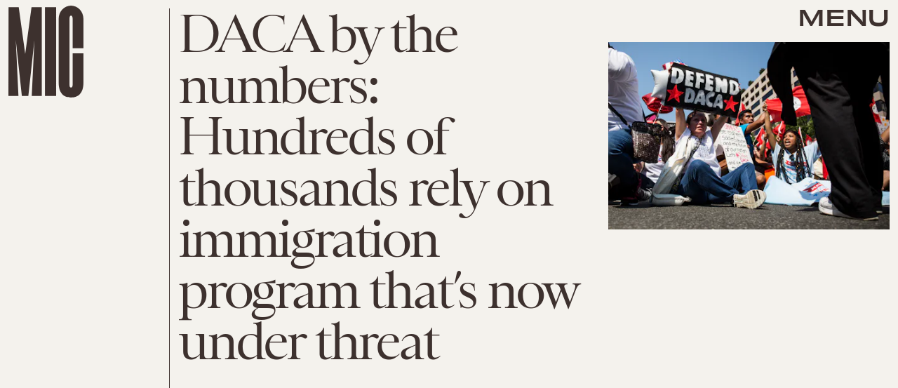

--- FILE ---
content_type: text/html; charset=utf-8
request_url: https://www.google.com/recaptcha/api2/aframe
body_size: 265
content:
<!DOCTYPE HTML><html><head><meta http-equiv="content-type" content="text/html; charset=UTF-8"></head><body><script nonce="65jSg7gioopmjKq8dQ-Q-w">/** Anti-fraud and anti-abuse applications only. See google.com/recaptcha */ try{var clients={'sodar':'https://pagead2.googlesyndication.com/pagead/sodar?'};window.addEventListener("message",function(a){try{if(a.source===window.parent){var b=JSON.parse(a.data);var c=clients[b['id']];if(c){var d=document.createElement('img');d.src=c+b['params']+'&rc='+(localStorage.getItem("rc::a")?sessionStorage.getItem("rc::b"):"");window.document.body.appendChild(d);sessionStorage.setItem("rc::e",parseInt(sessionStorage.getItem("rc::e")||0)+1);localStorage.setItem("rc::h",'1768814656646');}}}catch(b){}});window.parent.postMessage("_grecaptcha_ready", "*");}catch(b){}</script></body></html>